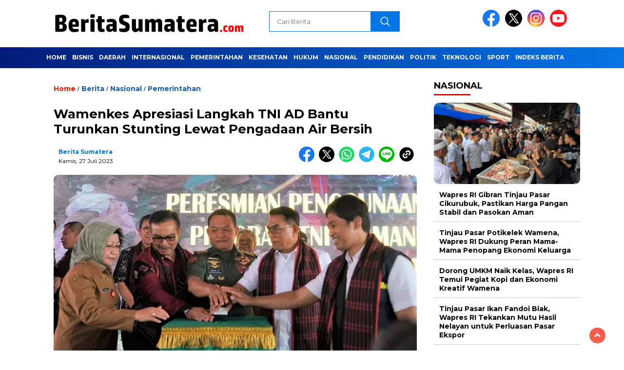

--- FILE ---
content_type: text/html; charset=UTF-8
request_url: https://beritasumatera.com/wamenkes-apresiasi-langkah-tni-ad-bantu-turunkan-stunting-lewat-pengadaan-air-bersih/
body_size: 16616
content:
<!doctype html><html class="no-js" lang="id" ><head><meta charset="UTF-8"><link href="https://gmpg.org/xfn/11" rel="profile"><link href="https://beritasumatera.com/xmlrpc.php" rel="pingback"><meta http-equiv="x-ua-compatible" content="ie=edge"><meta name='robots' content='index, follow, max-image-preview:large, max-snippet:-1, max-video-preview:-1' /><link media="all" href="https://beritasumatera.com/assets/cache/autoptimize/css/autoptimize_eb2d6a3f94d30b7c89a85e4c1b8dc542.css" rel="stylesheet"><title>Wamenkes Apresiasi Langkah TNI AD Bantu Turunkan Stunting Lewat Pengadaan Air Bersih | Beritasumatera.com</title><link rel="canonical" href="https://beritasumatera.com/wamenkes-apresiasi-langkah-tni-ad-bantu-turunkan-stunting-lewat-pengadaan-air-bersih/" /><meta property="og:locale" content="id_ID" /><meta property="og:type" content="article" /><meta property="og:title" content="Wamenkes Apresiasi Langkah TNI AD Bantu Turunkan Stunting Lewat Pengadaan Air Bersih | Beritasumatera.com" /><meta property="og:description" content="Wakil Menteri Kesehatan Dante Saksono Harbuwono mengapresiasi langkah TNI Angkatan Darat yang membangun fasilitas penampungan air bersih bagi masyarakat yang bermukim di Desa Lebakgedong,..." /><meta property="og:url" content="https://beritasumatera.com/wamenkes-apresiasi-langkah-tni-ad-bantu-turunkan-stunting-lewat-pengadaan-air-bersih/" /><meta property="og:site_name" content="Beritasumatera.com" /><meta property="article:published_time" content="2023-07-27T05:07:31+00:00" /><meta property="og:image" content="https://beritasumatera.com/assets/uploads/2023/07/Wamenkes-Apresiasi-Langkah-TNI-AD-Bantu-Turunkan-Stunting-Lewat-Pengadaan-jpg.webp.jpeg" /><meta property="og:image:width" content="800" /><meta property="og:image:height" content="533" /><meta property="og:image:type" content="image/jpeg" /><meta name="author" content="Berita Sumatera" /><meta name="twitter:card" content="summary_large_image" /><meta name="twitter:label1" content="Ditulis oleh" /><meta name="twitter:data1" content="Berita Sumatera" /><meta name="twitter:label2" content="Estimasi waktu membaca" /><meta name="twitter:data2" content="3 menit" /> <script type="application/ld+json" class="yoast-schema-graph">{"@context":"https://schema.org","@graph":[{"@type":"NewsArticle","@id":"https://beritasumatera.com/wamenkes-apresiasi-langkah-tni-ad-bantu-turunkan-stunting-lewat-pengadaan-air-bersih/#article","isPartOf":{"@id":"https://beritasumatera.com/wamenkes-apresiasi-langkah-tni-ad-bantu-turunkan-stunting-lewat-pengadaan-air-bersih/"},"author":{"name":"Berita Sumatera","@id":"https://beritasumatera.com/#/schema/person/39fba3f11de34841b86a7ab10018a659"},"headline":"Wamenkes Apresiasi Langkah TNI AD Bantu Turunkan Stunting Lewat Pengadaan Air Bersih","datePublished":"2023-07-27T05:07:31+00:00","mainEntityOfPage":{"@id":"https://beritasumatera.com/wamenkes-apresiasi-langkah-tni-ad-bantu-turunkan-stunting-lewat-pengadaan-air-bersih/"},"wordCount":524,"commentCount":0,"publisher":{"@id":"https://beritasumatera.com/#organization"},"image":{"@id":"https://beritasumatera.com/wamenkes-apresiasi-langkah-tni-ad-bantu-turunkan-stunting-lewat-pengadaan-air-bersih/#primaryimage"},"thumbnailUrl":"https://beritasumatera.com/assets/uploads/2023/07/Wamenkes-Apresiasi-Langkah-TNI-AD-Bantu-Turunkan-Stunting-Lewat-Pengadaan-jpg.webp.jpeg","keywords":["Indonesia","Joko Widodo","Jokowi","Nasional","Nusantara","Pemerintahan","Presiden Joko Widodo","Presiden Jokowi","Presiden RI"],"articleSection":["Berita","Nasional","Pemerintahan"],"inLanguage":"id","potentialAction":[{"@type":"CommentAction","name":"Comment","target":["https://beritasumatera.com/wamenkes-apresiasi-langkah-tni-ad-bantu-turunkan-stunting-lewat-pengadaan-air-bersih/#respond"]}]},{"@type":"WebPage","@id":"https://beritasumatera.com/wamenkes-apresiasi-langkah-tni-ad-bantu-turunkan-stunting-lewat-pengadaan-air-bersih/","url":"https://beritasumatera.com/wamenkes-apresiasi-langkah-tni-ad-bantu-turunkan-stunting-lewat-pengadaan-air-bersih/","name":"Wamenkes Apresiasi Langkah TNI AD Bantu Turunkan Stunting Lewat Pengadaan Air Bersih | Beritasumatera.com","isPartOf":{"@id":"https://beritasumatera.com/#website"},"primaryImageOfPage":{"@id":"https://beritasumatera.com/wamenkes-apresiasi-langkah-tni-ad-bantu-turunkan-stunting-lewat-pengadaan-air-bersih/#primaryimage"},"image":{"@id":"https://beritasumatera.com/wamenkes-apresiasi-langkah-tni-ad-bantu-turunkan-stunting-lewat-pengadaan-air-bersih/#primaryimage"},"thumbnailUrl":"https://beritasumatera.com/assets/uploads/2023/07/Wamenkes-Apresiasi-Langkah-TNI-AD-Bantu-Turunkan-Stunting-Lewat-Pengadaan-jpg.webp.jpeg","datePublished":"2023-07-27T05:07:31+00:00","breadcrumb":{"@id":"https://beritasumatera.com/wamenkes-apresiasi-langkah-tni-ad-bantu-turunkan-stunting-lewat-pengadaan-air-bersih/#breadcrumb"},"inLanguage":"id","potentialAction":[{"@type":"ReadAction","target":["https://beritasumatera.com/wamenkes-apresiasi-langkah-tni-ad-bantu-turunkan-stunting-lewat-pengadaan-air-bersih/"]}]},{"@type":"ImageObject","inLanguage":"id","@id":"https://beritasumatera.com/wamenkes-apresiasi-langkah-tni-ad-bantu-turunkan-stunting-lewat-pengadaan-air-bersih/#primaryimage","url":"https://beritasumatera.com/assets/uploads/2023/07/Wamenkes-Apresiasi-Langkah-TNI-AD-Bantu-Turunkan-Stunting-Lewat-Pengadaan-jpg.webp.jpeg","contentUrl":"https://beritasumatera.com/assets/uploads/2023/07/Wamenkes-Apresiasi-Langkah-TNI-AD-Bantu-Turunkan-Stunting-Lewat-Pengadaan-jpg.webp.jpeg","width":800,"height":533},{"@type":"BreadcrumbList","@id":"https://beritasumatera.com/wamenkes-apresiasi-langkah-tni-ad-bantu-turunkan-stunting-lewat-pengadaan-air-bersih/#breadcrumb","itemListElement":[{"@type":"ListItem","position":1,"name":"Home","item":"https://beritasumatera.com/"},{"@type":"ListItem","position":2,"name":"Wamenkes Apresiasi Langkah TNI AD Bantu Turunkan Stunting Lewat Pengadaan Air Bersih"}]},{"@type":"WebSite","@id":"https://beritasumatera.com/#website","url":"https://beritasumatera.com/","name":"Beritasumatera.com","description":"Berita Pulau Sumatera","publisher":{"@id":"https://beritasumatera.com/#organization"},"alternateName":"Berita Sumatera","potentialAction":[{"@type":"SearchAction","target":{"@type":"EntryPoint","urlTemplate":"https://beritasumatera.com/?s={search_term_string}"},"query-input":{"@type":"PropertyValueSpecification","valueRequired":true,"valueName":"search_term_string"}}],"inLanguage":"id"},{"@type":"Organization","@id":"https://beritasumatera.com/#organization","name":"Beritasumatera.com","alternateName":"Berita Sumatera","url":"https://beritasumatera.com/","logo":{"@type":"ImageObject","inLanguage":"id","@id":"https://beritasumatera.com/#/schema/logo/image/","url":"https://beritasumatera.com/assets/uploads/2023/06/Berita-Sumatera-BOX.png","contentUrl":"https://beritasumatera.com/assets/uploads/2023/06/Berita-Sumatera-BOX.png","width":512,"height":512,"caption":"Beritasumatera.com"},"image":{"@id":"https://beritasumatera.com/#/schema/logo/image/"}},{"@type":"Person","@id":"https://beritasumatera.com/#/schema/person/39fba3f11de34841b86a7ab10018a659","name":"Berita Sumatera","image":{"@type":"ImageObject","inLanguage":"id","@id":"https://beritasumatera.com/#/schema/person/image/","url":"https://secure.gravatar.com/avatar/fd46225e8475c3cfc6b00beb341346730d50be290834ac2ae4245e182f1599b3?s=96&d=mm&r=g","contentUrl":"https://secure.gravatar.com/avatar/fd46225e8475c3cfc6b00beb341346730d50be290834ac2ae4245e182f1599b3?s=96&d=mm&r=g","caption":"Berita Sumatera"},"url":"https://beritasumatera.com/author/berita-sumatera/"}]}</script> <link rel='dns-prefetch' href='//unpkg.com' /><link rel='dns-prefetch' href='//www.googletagmanager.com' /><link rel='dns-prefetch' href='//fonts.googleapis.com' /><link rel="alternate" type="application/rss+xml" title="Beritasumatera.com &raquo; Feed" href="https://beritasumatera.com/feed/" /><link rel="alternate" type="application/rss+xml" title="Beritasumatera.com &raquo; Umpan Komentar" href="https://beritasumatera.com/comments/feed/" /> <script id="wpp-js" src="https://beritasumatera.com/assets/plugins/wordpress-popular-posts/assets/js/wpp.min.js?ver=7.3.6" data-sampling="0" data-sampling-rate="100" data-api-url="https://beritasumatera.com/wp-json/wordpress-popular-posts" data-post-id="78122" data-token="a4048496ec" data-lang="0" data-debug="0"></script> <link rel="alternate" type="application/rss+xml" title="Beritasumatera.com &raquo; Wamenkes Apresiasi Langkah TNI AD Bantu Turunkan Stunting Lewat Pengadaan Air Bersih Umpan Komentar" href="https://beritasumatera.com/wamenkes-apresiasi-langkah-tni-ad-bantu-turunkan-stunting-lewat-pengadaan-air-bersih/feed/" /><link rel="alternate" title="oEmbed (JSON)" type="application/json+oembed" href="https://beritasumatera.com/wp-json/oembed/1.0/embed?url=https%3A%2F%2Fberitasumatera.com%2Fwamenkes-apresiasi-langkah-tni-ad-bantu-turunkan-stunting-lewat-pengadaan-air-bersih%2F" /><link rel="alternate" title="oEmbed (XML)" type="text/xml+oembed" href="https://beritasumatera.com/wp-json/oembed/1.0/embed?url=https%3A%2F%2Fberitasumatera.com%2Fwamenkes-apresiasi-langkah-tni-ad-bantu-turunkan-stunting-lewat-pengadaan-air-bersih%2F&#038;format=xml" /><link rel='stylesheet' id='swiper-css-css' href='https://unpkg.com/swiper@8/swiper-bundle.min.css?ver=8.2.4' media='all' /><link rel='stylesheet' id='google-fonts-css' href='https://fonts.googleapis.com/css2?family=Montserrat:ital,wght@0,400;0,700;1,400;1,700&#038;display=swap' media='all' /> <script defer src="https://beritasumatera.com/wp-includes/js/jquery/jquery.min.js?ver=3.7.1" id="jquery-core-js"></script> <script defer src="https://beritasumatera.com/wp-includes/js/jquery/jquery-migrate.min.js?ver=3.4.1" id="jquery-migrate-js"></script> <script defer src="https://beritasumatera.com/assets/cache/autoptimize/js/autoptimize_single_f562f2c0446ec922c42704170ae7e0c1.js?ver=1.0.1" id="wp_automatic_gallery-js"></script> <script defer src="https://beritasumatera.com/assets/themes/nomina/js/owl.carousel.min.js?ver=1" id="owljs-js"></script> <script defer src="https://beritasumatera.com/assets/themes/nomina/js/lightslider.min.js?ver=ad27f83dccd6b29798692108bdc84767" id="lightslider-js"></script> <script defer src="https://unpkg.com/swiper@8/swiper-bundle.min.js?ver=8.2.4" id="script-swipe-js"></script> 
 <script defer src="https://www.googletagmanager.com/gtag/js?id=GT-WP5SNQ6" id="google_gtagjs-js"></script> <script defer id="google_gtagjs-js-after" src="[data-uri]"></script> <link rel="https://api.w.org/" href="https://beritasumatera.com/wp-json/" /><link rel="alternate" title="JSON" type="application/json" href="https://beritasumatera.com/wp-json/wp/v2/posts/78122" /><link rel="EditURI" type="application/rsd+xml" title="RSD" href="https://beritasumatera.com/xmlrpc.php?rsd" /><meta property="fb:app_id" content=""/><meta name="generator" content="Site Kit by Google 1.168.0" /><link rel="icon" href="https://beritasumatera.com/assets/uploads/2023/06/cropped-Berita-Sumatera-BOX-32x32.png" sizes="32x32" /><link rel="icon" href="https://beritasumatera.com/assets/uploads/2023/06/cropped-Berita-Sumatera-BOX-192x192.png" sizes="192x192" /><link rel="apple-touch-icon" href="https://beritasumatera.com/assets/uploads/2023/06/cropped-Berita-Sumatera-BOX-180x180.png" /><meta name="msapplication-TileImage" content="https://beritasumatera.com/assets/uploads/2023/06/cropped-Berita-Sumatera-BOX-270x270.png" /><meta name="viewport" content="width=device-width, initial-scale=1, shrink-to-fit=no"><meta name="theme-color" content="#0575E6" /><link rel="preconnect" href="https://fonts.googleapis.com"><link rel="preconnect" href="https://fonts.gstatic.com" crossorigin></head><body data-rsssl=1 class="wp-singular post-template-default single single-post postid-78122 single-format-standard wp-custom-logo wp-embed-responsive wp-theme-nomina"><div id="sidebar-banner-bawah"><div></div></div><header><div class="header-fixed"><div class="header-shrink"> <a id="logo" href="https://beritasumatera.com/" rel="home"> <img src="https://beritasumatera.com/assets/uploads/2023/06/Beritasumatera.com-Logo.png" alt="logo" width="400" height="77" /></a><div class="media-social-header"> <a title="facebook" class="facebook-header" href="https://facebook.com" target="_blank"><noscript><img src="https://beritasumatera.com/assets/themes/nomina/img/fb-icon.svg" alt="facebook" width="35" height="35" /></noscript><img class="lazyload" src='data:image/svg+xml,%3Csvg%20xmlns=%22http://www.w3.org/2000/svg%22%20viewBox=%220%200%2035%2035%22%3E%3C/svg%3E' data-src="https://beritasumatera.com/assets/themes/nomina/img/fb-icon.svg" alt="facebook" width="35" height="35" /></a> <a title="twitter" class="twitter-header" href="https://twitter.com" target="_blank"><noscript><img src="https://beritasumatera.com/assets/themes/nomina/img/twitter-icon-baru.svg" alt="twiter" width="35" height="35"  /></noscript><img class="lazyload" src='data:image/svg+xml,%3Csvg%20xmlns=%22http://www.w3.org/2000/svg%22%20viewBox=%220%200%2035%2035%22%3E%3C/svg%3E' data-src="https://beritasumatera.com/assets/themes/nomina/img/twitter-icon-baru.svg" alt="twiter" width="35" height="35"  /></a> <a title="instagram" class="instagram-header" href="https://instagram.com" target="_blank"><noscript><img src="https://beritasumatera.com/assets/themes/nomina/img/instagram-icon.svg" alt="instagram" width="35" height="35"  /></noscript><img class="lazyload" src='data:image/svg+xml,%3Csvg%20xmlns=%22http://www.w3.org/2000/svg%22%20viewBox=%220%200%2035%2035%22%3E%3C/svg%3E' data-src="https://beritasumatera.com/assets/themes/nomina/img/instagram-icon.svg" alt="instagram" width="35" height="35"  /></a> <a title="youtube" class="youtube-header" href="https://youtube.com" target="_blank"><noscript><img src="https://beritasumatera.com/assets/themes/nomina/img/youtube-icon.svg" alt="youtube" width="35" height="35"  /></noscript><img class="lazyload" src='data:image/svg+xml,%3Csvg%20xmlns=%22http://www.w3.org/2000/svg%22%20viewBox=%220%200%2035%2035%22%3E%3C/svg%3E' data-src="https://beritasumatera.com/assets/themes/nomina/img/youtube-icon.svg" alt="youtube" width="35" height="35"  /></a></div><form method="get" class="search-form" action="https://beritasumatera.com/"> <input type="text" class="search-field" name="s" placeholder="Cari Berita" value="" /> <input type="submit" class="search-submit" value="" /></form><div class="hamburger-button"><div class="line-satu"></div><div class="line-dua"></div><div class="line-tiga"></div></div><div class="mobile-menu-kiri-wrap"> <a id="logo-menu-kiri" href="https://beritasumatera.com/" rel="home"> <noscript><img src="https://beritasumatera.com/assets/uploads/2023/06/Beritasumatera.com-Logo.png" alt="logo"></noscript><img class="lazyload" src='data:image/svg+xml,%3Csvg%20xmlns=%22http://www.w3.org/2000/svg%22%20viewBox=%220%200%20210%20140%22%3E%3C/svg%3E' data-src="https://beritasumatera.com/assets/uploads/2023/06/Beritasumatera.com-Logo.png" alt="logo"></a><span class="close-button-hamburger">&#10006;</span><div class="clr"></div><form method="get" class="search-form" action="https://beritasumatera.com/"> <input type="text" class="search-field" name="s" placeholder="Cari Berita" value="" /> <input type="submit" class="search-submit" value="" /></form><div class="menu-menu-utama-container"><ul id="menu-menu-utama" class="mobile-menu-kiri"><li id="menu-item-2318" class="menu-item menu-item-type-custom menu-item-object-custom menu-item-home menu-item-2318"><a href="https://beritasumatera.com/">Home</a></li><li id="menu-item-2309" class="menu-item menu-item-type-taxonomy menu-item-object-category menu-item-2309"><a href="https://beritasumatera.com/topik/bisnis/">Bisnis</a></li><li id="menu-item-2321" class="menu-item menu-item-type-custom menu-item-object-custom menu-item-has-children menu-item-2321"><a href="#">Daerah</a><ul class="sub-menu"><li id="menu-item-2324" class="menu-item menu-item-type-taxonomy menu-item-object-category menu-item-2324"><a href="https://beritasumatera.com/topik/jakarta/">Jakarta</a></li><li id="menu-item-2323" class="menu-item menu-item-type-taxonomy menu-item-object-category menu-item-2323"><a href="https://beritasumatera.com/topik/jawa-barat/">Jawa Barat</a></li><li id="menu-item-2330" class="menu-item menu-item-type-taxonomy menu-item-object-category menu-item-2330"><a href="https://beritasumatera.com/topik/yogyakarta/">Yogyakarta</a></li><li id="menu-item-2325" class="menu-item menu-item-type-taxonomy menu-item-object-category menu-item-2325"><a href="https://beritasumatera.com/topik/medan/">Medan</a></li><li id="menu-item-2326" class="menu-item menu-item-type-taxonomy menu-item-object-category menu-item-2326"><a href="https://beritasumatera.com/topik/palembang/">Palembang</a></li></ul></li><li id="menu-item-2394" class="menu-item menu-item-type-taxonomy menu-item-object-category menu-item-2394"><a href="https://beritasumatera.com/topik/internasional/">Internasional</a></li><li id="menu-item-2403" class="menu-item menu-item-type-taxonomy menu-item-object-category current-post-ancestor current-menu-parent current-post-parent menu-item-2403"><a href="https://beritasumatera.com/topik/pemerintahan/">Pemerintahan</a></li><li id="menu-item-2311" class="menu-item menu-item-type-taxonomy menu-item-object-category menu-item-2311"><a href="https://beritasumatera.com/topik/kesehatan/">Kesehatan</a></li><li id="menu-item-2396" class="menu-item menu-item-type-taxonomy menu-item-object-category menu-item-2396"><a href="https://beritasumatera.com/topik/hukum/">Hukum</a></li><li id="menu-item-2313" class="menu-item menu-item-type-taxonomy menu-item-object-category current-post-ancestor current-menu-parent current-post-parent menu-item-2313"><a href="https://beritasumatera.com/topik/nasional/">Nasional</a></li><li id="menu-item-2314" class="menu-item menu-item-type-taxonomy menu-item-object-category menu-item-2314"><a href="https://beritasumatera.com/topik/pendidikan/">Pendidikan</a></li><li id="menu-item-2315" class="menu-item menu-item-type-taxonomy menu-item-object-category menu-item-2315"><a href="https://beritasumatera.com/topik/politik/">Politik</a></li><li id="menu-item-2316" class="menu-item menu-item-type-taxonomy menu-item-object-category menu-item-2316"><a href="https://beritasumatera.com/topik/teknologi/">Teknologi</a></li><li id="menu-item-2320" class="menu-item menu-item-type-taxonomy menu-item-object-category menu-item-2320"><a href="https://beritasumatera.com/topik/sport/">Sport</a></li><li id="menu-item-76802" class="menu-item menu-item-type-post_type menu-item-object-page menu-item-76802"><a href="https://beritasumatera.com/indeks-berita/">Indeks Berita</a></li></ul></div></div><div class="clr"></div></div><div class="fluid-nav"><div class="menu-menu-utama-container"><ul id="menu-menu-utama-1" class="menu-utama"><li class="menu-item menu-item-type-custom menu-item-object-custom menu-item-home menu-item-2318"><a href="https://beritasumatera.com/">Home</a></li><li class="menu-item menu-item-type-taxonomy menu-item-object-category menu-item-2309"><a href="https://beritasumatera.com/topik/bisnis/">Bisnis</a></li><li class="menu-item menu-item-type-custom menu-item-object-custom menu-item-has-children menu-item-2321"><a href="#">Daerah</a><ul class="sub-menu"><li class="menu-item menu-item-type-taxonomy menu-item-object-category menu-item-2324"><a href="https://beritasumatera.com/topik/jakarta/">Jakarta</a></li><li class="menu-item menu-item-type-taxonomy menu-item-object-category menu-item-2323"><a href="https://beritasumatera.com/topik/jawa-barat/">Jawa Barat</a></li><li class="menu-item menu-item-type-taxonomy menu-item-object-category menu-item-2330"><a href="https://beritasumatera.com/topik/yogyakarta/">Yogyakarta</a></li><li class="menu-item menu-item-type-taxonomy menu-item-object-category menu-item-2325"><a href="https://beritasumatera.com/topik/medan/">Medan</a></li><li class="menu-item menu-item-type-taxonomy menu-item-object-category menu-item-2326"><a href="https://beritasumatera.com/topik/palembang/">Palembang</a></li></ul></li><li class="menu-item menu-item-type-taxonomy menu-item-object-category menu-item-2394"><a href="https://beritasumatera.com/topik/internasional/">Internasional</a></li><li class="menu-item menu-item-type-taxonomy menu-item-object-category current-post-ancestor current-menu-parent current-post-parent menu-item-2403"><a href="https://beritasumatera.com/topik/pemerintahan/">Pemerintahan</a></li><li class="menu-item menu-item-type-taxonomy menu-item-object-category menu-item-2311"><a href="https://beritasumatera.com/topik/kesehatan/">Kesehatan</a></li><li class="menu-item menu-item-type-taxonomy menu-item-object-category menu-item-2396"><a href="https://beritasumatera.com/topik/hukum/">Hukum</a></li><li class="menu-item menu-item-type-taxonomy menu-item-object-category current-post-ancestor current-menu-parent current-post-parent menu-item-2313"><a href="https://beritasumatera.com/topik/nasional/">Nasional</a></li><li class="menu-item menu-item-type-taxonomy menu-item-object-category menu-item-2314"><a href="https://beritasumatera.com/topik/pendidikan/">Pendidikan</a></li><li class="menu-item menu-item-type-taxonomy menu-item-object-category menu-item-2315"><a href="https://beritasumatera.com/topik/politik/">Politik</a></li><li class="menu-item menu-item-type-taxonomy menu-item-object-category menu-item-2316"><a href="https://beritasumatera.com/topik/teknologi/">Teknologi</a></li><li class="menu-item menu-item-type-taxonomy menu-item-object-category menu-item-2320"><a href="https://beritasumatera.com/topik/sport/">Sport</a></li><li class="menu-item menu-item-type-post_type menu-item-object-page menu-item-76802"><a href="https://beritasumatera.com/indeks-berita/">Indeks Berita</a></li></ul></div></div></div></header><div class="add-height"></div><div id="sidebar-banner-160x600-kanan"><div></div></div><div id="sidebar-banner-160x600-kiri"><div></div></div><div id="single-content-wrap"><div id="single-content" class="post-78122 post type-post status-publish format-standard has-post-thumbnail hentry category-berita category-nasional category-pemerintahan tag-indonesia tag-joko-widodo tag-jokowi tag-nasional tag-nusantara tag-pemerintahan tag-presiden-joko-widodo tag-presiden-jokowi tag-presiden-ri"><div class="wrap-kategori-tanggal"><p class="single-kategori"><a href="https://beritasumatera.com"><span>Home</span></a> / <a href="https://beritasumatera.com/topik/berita/" rel="category tag">Berita</a> / <a href="https://beritasumatera.com/topik/nasional/" rel="category tag">Nasional</a> / <a href="https://beritasumatera.com/topik/pemerintahan/" rel="category tag">Pemerintahan</a></p></div><h1>Wamenkes Apresiasi Langkah TNI AD Bantu Turunkan Stunting Lewat Pengadaan Air Bersih</h1><div class="container-single-meta"><div class="group-penulis-dan-tanggal"><p class="nama-penulis"><span> <a href="https://beritasumatera.com/author/berita-sumatera/" title="Pos-pos oleh Berita Sumatera" rel="author">Berita Sumatera</a> </span></p><p class="tanggal-single">Kamis, 27 Juli 2023</p></div><div class="single-media-social"> <a href="https://www.facebook.com/sharer/sharer.php?u=https://beritasumatera.com/wamenkes-apresiasi-langkah-tni-ad-bantu-turunkan-stunting-lewat-pengadaan-air-bersih/" onclick="window.open(this.href,'window','width=640,height=480,resizable,scrollbars,toolbar,menubar');return false;" title="share ke facebook"><noscript><img src="https://beritasumatera.com/assets/themes/nomina/img/fb-icon.svg" alt="facebook" width="32" height="32"  /></noscript><img class="lazyload" src='data:image/svg+xml,%3Csvg%20xmlns=%22http://www.w3.org/2000/svg%22%20viewBox=%220%200%2032%2032%22%3E%3C/svg%3E' data-src="https://beritasumatera.com/assets/themes/nomina/img/fb-icon.svg" alt="facebook" width="32" height="32"  /> </a> <a href="https://twitter.com/intent/tweet?text=https://beritasumatera.com/wamenkes-apresiasi-langkah-tni-ad-bantu-turunkan-stunting-lewat-pengadaan-air-bersih/" onclick="window.open(this.href,'window','width=640,height=480,resizable,scrollbars,toolbar,menubar') ;return false;" title="share ke twitter"><noscript><img src="https://beritasumatera.com/assets/themes/nomina/img/twitter-icon-baru.svg" alt="twitter" width="32" height="32" /></noscript><img class="lazyload" src='data:image/svg+xml,%3Csvg%20xmlns=%22http://www.w3.org/2000/svg%22%20viewBox=%220%200%2032%2032%22%3E%3C/svg%3E' data-src="https://beritasumatera.com/assets/themes/nomina/img/twitter-icon-baru.svg" alt="twitter" width="32" height="32" /> </a> <a href="https://wa.me/?text=https://beritasumatera.com/wamenkes-apresiasi-langkah-tni-ad-bantu-turunkan-stunting-lewat-pengadaan-air-bersih/" data-action="share/whatsapp/share" onclick="window.open(this.href,'window','width=640,height=480,resizable,scrollbars,toolbar,menubar') ;return false;" title="share ke whatsapp"><noscript><img src="https://beritasumatera.com/assets/themes/nomina/img/whatsapp-icon.svg" alt="whatsapp" width="32" height="32"  /></noscript><img class="lazyload" src='data:image/svg+xml,%3Csvg%20xmlns=%22http://www.w3.org/2000/svg%22%20viewBox=%220%200%2032%2032%22%3E%3C/svg%3E' data-src="https://beritasumatera.com/assets/themes/nomina/img/whatsapp-icon.svg" alt="whatsapp" width="32" height="32"  /> </a> <a href="https://t.me/share/url?url={https://beritasumatera.com/wamenkes-apresiasi-langkah-tni-ad-bantu-turunkan-stunting-lewat-pengadaan-air-bersih/}" onclick="window.open(this.href,'window','width=640,height=480,resizable,scrollbars,toolbar,menubar') ;return false;" title="share ke telegram"><noscript><img src="https://beritasumatera.com/assets/themes/nomina/img/telegram-icon.svg" alt="telegram" width="32" height="32"  /></noscript><img class="lazyload" src='data:image/svg+xml,%3Csvg%20xmlns=%22http://www.w3.org/2000/svg%22%20viewBox=%220%200%2032%2032%22%3E%3C/svg%3E' data-src="https://beritasumatera.com/assets/themes/nomina/img/telegram-icon.svg" alt="telegram" width="32" height="32"  /> </a> <a href="https://social-plugins.line.me/lineit/share?url=https://beritasumatera.com/wamenkes-apresiasi-langkah-tni-ad-bantu-turunkan-stunting-lewat-pengadaan-air-bersih/" onclick="window.open(this.href,'window','width=640,height=480,resizable,scrollbars,toolbar,menubar') ;return false;" title="share ke line"><noscript><img src="https://beritasumatera.com/assets/themes/nomina/img/line-icon.svg" alt="line" width="32" height="32"  /></noscript><img class="lazyload" src='data:image/svg+xml,%3Csvg%20xmlns=%22http://www.w3.org/2000/svg%22%20viewBox=%220%200%2032%2032%22%3E%3C/svg%3E' data-src="https://beritasumatera.com/assets/themes/nomina/img/line-icon.svg" alt="line" width="32" height="32"  /> </a> <span class="clipboard" style="display: inline-block; cursor: pointer"><noscript><img src="https://beritasumatera.com/assets/themes/nomina/img/link-icon.svg" alt="copy" width="32" height="32" /></noscript><img class="lazyload" src='data:image/svg+xml,%3Csvg%20xmlns=%22http://www.w3.org/2000/svg%22%20viewBox=%220%200%2032%2032%22%3E%3C/svg%3E' data-src="https://beritasumatera.com/assets/themes/nomina/img/link-icon.svg" alt="copy" width="32" height="32" /></span><p class="copied"> URL berhasil dicopy</p></div></div><div class="media-sosial-mobile"> <a href="https://www.facebook.com/sharer/sharer.php?u=https://beritasumatera.com/wamenkes-apresiasi-langkah-tni-ad-bantu-turunkan-stunting-lewat-pengadaan-air-bersih/" onclick="window.open(this.href,'window','width=640,height=480,resizable,scrollbars,toolbar,menubar');return false;" title="share ke facebook"><noscript><img src="https://beritasumatera.com/assets/themes/nomina/img/fb-icon.svg" alt="facebook icon" width="32" height="32" /></noscript><img class="lazyload" src='data:image/svg+xml,%3Csvg%20xmlns=%22http://www.w3.org/2000/svg%22%20viewBox=%220%200%2032%2032%22%3E%3C/svg%3E' data-src="https://beritasumatera.com/assets/themes/nomina/img/fb-icon.svg" alt="facebook icon" width="32" height="32" /> </a> <a href="https://twitter.com/intent/tweet?text=https://beritasumatera.com/wamenkes-apresiasi-langkah-tni-ad-bantu-turunkan-stunting-lewat-pengadaan-air-bersih/" onclick="window.open(this.href,'window','width=640,height=480,resizable,scrollbars,toolbar,menubar') ;return false;" title="share ke twitter"><noscript><img src="https://beritasumatera.com/assets/themes/nomina/img/twitter-icon-baru.svg" alt="twitter icon" width="32" height="32"  /></noscript><img class="lazyload" src='data:image/svg+xml,%3Csvg%20xmlns=%22http://www.w3.org/2000/svg%22%20viewBox=%220%200%2032%2032%22%3E%3C/svg%3E' data-src="https://beritasumatera.com/assets/themes/nomina/img/twitter-icon-baru.svg" alt="twitter icon" width="32" height="32"  /> </a> <a href="https://wa.me/?text=https://beritasumatera.com/wamenkes-apresiasi-langkah-tni-ad-bantu-turunkan-stunting-lewat-pengadaan-air-bersih/" data-action="share/whatsapp/share" onclick="window.open(this.href,'window','width=640,height=480,resizable,scrollbars,toolbar,menubar') ;return false;" title="share ke whatsapp"><noscript><img src="https://beritasumatera.com/assets/themes/nomina/img/whatsapp-icon.svg" alt="whatsapp icon" width="32" height="32"  /></noscript><img class="lazyload" src='data:image/svg+xml,%3Csvg%20xmlns=%22http://www.w3.org/2000/svg%22%20viewBox=%220%200%2032%2032%22%3E%3C/svg%3E' data-src="https://beritasumatera.com/assets/themes/nomina/img/whatsapp-icon.svg" alt="whatsapp icon" width="32" height="32"  /> </a> <a href="https://t.me/share/url?url={https://beritasumatera.com/wamenkes-apresiasi-langkah-tni-ad-bantu-turunkan-stunting-lewat-pengadaan-air-bersih/}" onclick="window.open(this.href,'window','width=640,height=480,resizable,scrollbars,toolbar,menubar') ;return false;" title="share ke telegram"><noscript><img src="https://beritasumatera.com/assets/themes/nomina/img/telegram-icon.svg" alt="telegram icon" width="32" height="32"  /></noscript><img class="lazyload" src='data:image/svg+xml,%3Csvg%20xmlns=%22http://www.w3.org/2000/svg%22%20viewBox=%220%200%2032%2032%22%3E%3C/svg%3E' data-src="https://beritasumatera.com/assets/themes/nomina/img/telegram-icon.svg" alt="telegram icon" width="32" height="32"  /></a> <a href="https://social-plugins.line.me/lineit/share?url=https://beritasumatera.com/wamenkes-apresiasi-langkah-tni-ad-bantu-turunkan-stunting-lewat-pengadaan-air-bersih/" onclick="window.open(this.href,'window','width=640,height=480,resizable,scrollbars,toolbar,menubar') ;return false;" title="share ke line"><noscript><img src="https://beritasumatera.com/assets/themes/nomina/img/line-icon.svg" alt="line icon" width="32" height="32"  /></noscript><img class="lazyload" src='data:image/svg+xml,%3Csvg%20xmlns=%22http://www.w3.org/2000/svg%22%20viewBox=%220%200%2032%2032%22%3E%3C/svg%3E' data-src="https://beritasumatera.com/assets/themes/nomina/img/line-icon.svg" alt="line icon" width="32" height="32"  /> </a> <span class="clipboard-mobile" style="display: inline-block; cursor: pointer"><noscript><img src="https://beritasumatera.com/assets/themes/nomina/img/link-icon.svg" alt="copy" width="32" height="32" /></noscript><img class="lazyload" src='data:image/svg+xml,%3Csvg%20xmlns=%22http://www.w3.org/2000/svg%22%20viewBox=%220%200%2032%2032%22%3E%3C/svg%3E' data-src="https://beritasumatera.com/assets/themes/nomina/img/link-icon.svg" alt="copy" width="32" height="32" /></span><p class="copied-mobile"> URL berhasil dicopy</p></div><div class="clr"></div><p class="foto-utama"> <noscript><img src="https://beritasumatera.com/assets/uploads/2023/07/Wamenkes-Apresiasi-Langkah-TNI-AD-Bantu-Turunkan-Stunting-Lewat-Pengadaan-jpg.webp.jpeg" alt="" width="800" height="533" /></noscript><img class="lazyload" src='data:image/svg+xml,%3Csvg%20xmlns=%22http://www.w3.org/2000/svg%22%20viewBox=%220%200%20800%20533%22%3E%3C/svg%3E' data-src="https://beritasumatera.com/assets/uploads/2023/07/Wamenkes-Apresiasi-Langkah-TNI-AD-Bantu-Turunkan-Stunting-Lewat-Pengadaan-jpg.webp.jpeg" alt="" width="800" height="533" /></p><div id="single-article-text" class="single-article-text"><div><p>Wakil Menteri Kesehatan Dante Saksono Harbuwono mengapresiasi langkah TNI Angkatan Darat yang membangun fasilitas penampungan air bersih bagi masyarakat yang bermukim di Desa Lebakgedong, Kabupaten Lebak, Banten. Langkah TNI AD ini dinilai dapat membantu mempercepat penurunan stunting.</p><p>“TNI memiliki peranan dalam pengadaan air bersih. Kita tahu bahwa penyebab stunting itu ada dua, pertama adalah kekurangan pangan dan kedua penyakit menular. Dengan adanya pengadaan air bersih ini maka penyakit menular terutama diare bisa menurun, sehingga stunting bisa diturunkan,” Kata Wamenkes saat menghadiri peresmiaan fasilitas air bersih program TNI Manunggal Air Tahun 2023 di Desa Lebakgedong, Lebak Banten, Selasa (25/7).</p><p>Untuk itu, Wamenkes berharap agar program baik ini bisa dilanjutkan dan diperluas.</p><p>Moeldoko, Kepala Kantor Staf Presiden Republika Indonesia mengatakan penyediaan air bersih tidak boleh diabaikan karena berkontribusi besar terhadap tumbuh kembang anak. Untuk itu, dalam RPJMN Pemerintah tahun 2020-2024 akses air bersih yang berkelanjutan ditargetkan meningkat.</p><p>“Ternyata berdasarkan hasil riset, air itu berkontribusi sekitar 40% terhadap stunting. Dengan adanya program ini, mampu menurunkan prevalensi stunting secara keseluruhan 40%. Jadi pengaruh air itu sungguh luar biasa,” terangnya.</p><p>Keberadaan air bersih, lanjutnya, akan mendukung intervensi yang telah dilakukan pemerintah dalam menurunkan angka stunting di Indonesia seperti pola asuh dan pola makan melalui Pemberian Makanan Tambahan (PMT) berbasis pangan lokal.</p><p>Karenanya, pihaknya optimis adanya program penyediaan air bersih ini dapat menurunkan infeksi penyakit menular pada anak, sehingga target pemerintah untuk menurunkan stunting di angka 14% pada tahun 2024 bisa tercapai.</p><p>Kepala Staf TNI AD, Dudung Abdurrahman menyebut program TNI Manunggal Air merupakan satu dari tujuh perintah Presiden Joko Widodo yang diamanatkan kepadanya, yang mana TNI AD harus berdampak kepada masyarakat. Perintah tersebut selanjutnya ejawantahkan dengan membangun fasilitas air bersih di daerah-daerah yang tidak terjangkau oleh air bersih.</p><p>“Program ini sudah berjalan lama, sampai saat ini sudah 1.134 titik di seluruh Indonedua yang telah dipasang pompa air,” kata Dudung.</p><p>Desa Lebakgedong merupakan desa ke 1304 yang mendapatkan bantuan fasilitas air bersih. Disana, TNI AD telah memasang pompa air di 6 titik dengan jarak antar pompa sekitar 2 kilometer.</p><p>Kasad menjelaMIan pompa-pompa tersebut berfungsi menyalurkan air dari bawah ke atas tanpa listrik, melainkan memanfaatkan tekanan air. Agar air tersebut bisa dimanfaatkan oleh masyarakat luas, TNI AD telah menyiapkan 6 toren berkapasitas 5000 liter untuk menampung air. Air yang ditampung, selanjutnya bisa digunakan untuk kebutuhan sehari-hari maupun mendukung kegiatan perekonomian warga salah satunya bidang pertanian.</p><p>Virgojanti, Sekretaris Daerah Banten mengatakan, tahun 2022 prevalensi stunting di Provinsi Banten mencapai 20%, menurun sekitar 4,6% per Februari 2023. Saat ini, prevalensi stunting di angka 15,4%.</p><p>Intervensi dilakukan dengan pengukuran berat dan tinggi badan by name by address kepada 919.680 anak di seluruh Provinsi Banten. Sementara di Desa Lebakgedong sendiri, lanjutnya, intervensi diberikan kepada 20 anak yang memiliki gejala klinis stunting.</p><p>“Kita masih punya target, untuk tahun 2024 dimana Bapak Presiden menargetkan capaiannya 14%, mudah-mudahan di tahun 2023 bisa kita tuntaMIan, sehingga di tahun 2024 nanti bisa dibawah 14%,” harapannya.</p><p>Optimisme semakin tinggi dengan hadirnya bantuan fasilitas air bersih yang diberikan oleh TNI AD. Program tersebut semakin memperkuat upaya yang sudah Ada sehingga target penurunan stunting di wilayah Banten diharapkan tercapai.</p><p>Untuk itu, dirinya berpesan kepada para perangkat desa dan masyarakat untuk menjaga dan merawat pemberian tersebut dengan baik, sehingga bisa dimanfaatkan dalam jangka waktu yang lama.</p></div><div id="wpdevar_comment_2" style="width:100%;text-align:left;"> <span style="padding: 10px;font-size:20px;font-family:Arial,Helvetica Neue,Helvetica,sans-serif;color:#000000;"></span><div class="fb-comments" data-href="https://beritasumatera.com/wamenkes-apresiasi-langkah-tni-ad-bantu-turunkan-stunting-lewat-pengadaan-air-bersih/" data-order-by="social" data-numposts="7" data-width="100%" style="display:block;"></div></div></div><div class="related-post-wrap"><p class="berita-terkait"> Berita Terkait</p><div class="related-post-box"> <a href="https://beritasumatera.com/kejati-bengkulu-perkuat-sinergi-aph-hadapi-pemberlakuan-kuhp-dan-kuhap-baru/"> <span>Kejati Bengkulu Perkuat Sinergi APH Hadapi Pemberlakuan KUHP dan KUHAP Baru</span></a></div><div class="related-post-box"> <a href="https://beritasumatera.com/dukung-percepatan-pembangunan-koperasi-merah-putih-wagub-mian-optimistis-target-2026-tercapai/"> <span>Dukung Percepatan Pembangunan Koperasi Merah Putih, Wagub Mian Optimistis Target 2026 Tercapai</span></a></div><div class="related-post-box"> <a href="https://beritasumatera.com/wapres-ri-gibran-tinjau-pasar-cikurubuk-pastikan-harga-pangan-stabil-dan-pasokan-aman/"> <span>Wapres RI Gibran Tinjau Pasar Cikurubuk, Pastikan Harga Pangan Stabil dan Pasokan Aman</span></a></div><div class="related-post-box"> <a href="https://beritasumatera.com/pemutakhiran-data-jkn-pppk-ppnpn-perkuat-akses-dan-mutu-layanan-kesehatan-masyarakat-bengkulu/"> <span>Pemutakhiran Data JKN PPPK/PPNPN Perkuat Akses dan Mutu Layanan Kesehatan Masyarakat Bengkulu</span></a></div><div class="related-post-box"> <a href="https://beritasumatera.com/rkpd-2027-fokuskan-percepatan-pertumbuhan-ekonomi-pemerataan-infrastruktur-dan-pengembangan-umkm-di-bumi-merah-putih/"> <span>RKPD 2027 Fokuskan Percepatan Pertumbuhan Ekonomi, Pemerataan Infrastruktur, dan Pengembangan UMKM di Bumi Merah Putih</span></a></div><div class="related-post-box"> <a href="https://beritasumatera.com/temui-gubernur-jakarta-pemprov-bengkulu-ikhtiarkan-hibah-barang-dari-pemprov-dki/"> <span>Temui Gubernur Jakarta, Pemprov Bengkulu Ikhtiarkan Hibah Barang dari Pemprov DKI</span></a></div><div class="related-post-box"> <a href="https://beritasumatera.com/pertama-di-dunia-gubernur-bengkulu-serahkan-kewenangan-penunjukan-tphd-ke-bupati-wali-kota/"> <span>Pertama di Dunia, Gubernur Bengkulu Serahkan Kewenangan Penunjukan TPHD ke Bupati/Wali Kota</span></a></div><div class="related-post-box"> <a href="https://beritasumatera.com/retreat-merah-putih-kian-berkesan/"> <span>Retreat Merah Putih Kian Berkesan</span></a></div><div class="clr"></div></div><div class="clr"></div><div class="tagname"> <span>Tag :</span> <a href="https://beritasumatera.com/tag/indonesia/" rel="tag">Indonesia</a> <a href="https://beritasumatera.com/tag/joko-widodo/" rel="tag">Joko Widodo</a> <a href="https://beritasumatera.com/tag/jokowi/" rel="tag">Jokowi</a> <a href="https://beritasumatera.com/tag/nasional/" rel="tag">Nasional</a> <a href="https://beritasumatera.com/tag/nusantara/" rel="tag">Nusantara</a> <a href="https://beritasumatera.com/tag/pemerintahan/" rel="tag">Pemerintahan</a> <a href="https://beritasumatera.com/tag/presiden-joko-widodo/" rel="tag">Presiden Joko Widodo</a> <a href="https://beritasumatera.com/tag/presiden-jokowi/" rel="tag">Presiden Jokowi</a> <a href="https://beritasumatera.com/tag/presiden-ri/" rel="tag">Presiden RI</a></div><div class="clr"></div><div class="desktop-berita-terbaru"><p class="berita-terbaru"> Berita Terbaru</p><div class="desktop-berita-terbaru-box"> <a href="https://beritasumatera.com/kunjungi-batang-ara-mendagri-apresiasi-kerja-kerja-kak-na/"><p> <noscript><img class="foto-desktop-berita-terbaru" src="https://beritasumatera.com/assets/uploads/2026/01/Kunjungi-Batang-Ara-Mendagri-Apresiasi-Kerja-kerja-Kak-Na-225x129.jpg" alt="" width="225" height="129" /></noscript><img class="lazyload foto-desktop-berita-terbaru" src='data:image/svg+xml,%3Csvg%20xmlns=%22http://www.w3.org/2000/svg%22%20viewBox=%220%200%20225%20129%22%3E%3C/svg%3E' data-src="https://beritasumatera.com/assets/uploads/2026/01/Kunjungi-Batang-Ara-Mendagri-Apresiasi-Kerja-kerja-Kak-Na-225x129.jpg" alt="" width="225" height="129" /></p><p class="desktop-kategori-berita-terbaru"> Aceh</p><p class="judul-desktop-berita-terbaru">Kunjungi Batang Ara, Mendagri Apresiasi Kerja-kerja Kak Na</p><div class="clr"></div> </a></div><div class="desktop-berita-terbaru-box"> <a href="https://beritasumatera.com/pemprov-lampung-serahkan-donasi-untuk-korban-bencana-aceh/"><p> <noscript><img class="foto-desktop-berita-terbaru" src="https://beritasumatera.com/assets/uploads/2026/01/Pemprov-Lampung-Serahkan-Donasi-untuk-Korban-Bencana-Aceh-225x129.jpg" alt="" width="225" height="129" /></noscript><img class="lazyload foto-desktop-berita-terbaru" src='data:image/svg+xml,%3Csvg%20xmlns=%22http://www.w3.org/2000/svg%22%20viewBox=%220%200%20225%20129%22%3E%3C/svg%3E' data-src="https://beritasumatera.com/assets/uploads/2026/01/Pemprov-Lampung-Serahkan-Donasi-untuk-Korban-Bencana-Aceh-225x129.jpg" alt="" width="225" height="129" /></p><p class="desktop-kategori-berita-terbaru"> Aceh</p><p class="judul-desktop-berita-terbaru">Pemprov Lampung Serahkan Donasi untuk Korban Bencana Aceh</p><div class="clr"></div> </a></div><div class="desktop-berita-terbaru-box"> <a href="https://beritasumatera.com/wagub-aceh-dampingi-mendagri-beri-arahan-taruna-dan-serahkan-bantuan-presiden-di-aceh-tamiang/"><p> <noscript><img class="foto-desktop-berita-terbaru" src="https://beritasumatera.com/assets/uploads/2026/01/1769183107_Wagub-Aceh-Dampingi-Mendagri-Beri-Arahan-Taruna-dan-Serahkan-Bantuan-225x129.jpg" alt="" width="225" height="129" /></noscript><img class="lazyload foto-desktop-berita-terbaru" src='data:image/svg+xml,%3Csvg%20xmlns=%22http://www.w3.org/2000/svg%22%20viewBox=%220%200%20225%20129%22%3E%3C/svg%3E' data-src="https://beritasumatera.com/assets/uploads/2026/01/1769183107_Wagub-Aceh-Dampingi-Mendagri-Beri-Arahan-Taruna-dan-Serahkan-Bantuan-225x129.jpg" alt="" width="225" height="129" /></p><p class="desktop-kategori-berita-terbaru"> Aceh</p><p class="judul-desktop-berita-terbaru">Wagub Aceh Dampingi Mendagri Beri Arahan Taruna dan Serahkan Bantuan Presiden di Aceh Tamiang</p><div class="clr"></div> </a></div><div class="desktop-berita-terbaru-box"> <a href="https://beritasumatera.com/sekda-aceh-pimpin-rapat-bersama-kpi-aceh-bahas-kondisi-media-sosial/"><p> <noscript><img class="foto-desktop-berita-terbaru" src="https://beritasumatera.com/assets/uploads/2026/01/Sekda-Aceh-Pimpin-Rapat-Bersama-KPI-Aceh-Bahas-Kondisi-Media-225x129.jpg" alt="" width="225" height="129" /></noscript><img class="lazyload foto-desktop-berita-terbaru" src='data:image/svg+xml,%3Csvg%20xmlns=%22http://www.w3.org/2000/svg%22%20viewBox=%220%200%20225%20129%22%3E%3C/svg%3E' data-src="https://beritasumatera.com/assets/uploads/2026/01/Sekda-Aceh-Pimpin-Rapat-Bersama-KPI-Aceh-Bahas-Kondisi-Media-225x129.jpg" alt="" width="225" height="129" /></p><p class="desktop-kategori-berita-terbaru"> Aceh</p><p class="judul-desktop-berita-terbaru">Sekda Aceh Pimpin Rapat Bersama KPI Aceh Bahas Kondisi Media Sosial ‎</p><div class="clr"></div> </a></div><div class="desktop-berita-terbaru-box"> <a href="https://beritasumatera.com/sekda-aceh-dorong-pembentukan-lembaga-pengelola-dana-pendidikan-aceh/"><p> <noscript><img class="foto-desktop-berita-terbaru" src="https://beritasumatera.com/assets/uploads/2026/01/Sekda-Aceh-Dorong-Pembentukan-Lembaga-Pengelola-Dana-Pendidikan-Aceh-225x129.jpg" alt="" width="225" height="129" /></noscript><img class="lazyload foto-desktop-berita-terbaru" src='data:image/svg+xml,%3Csvg%20xmlns=%22http://www.w3.org/2000/svg%22%20viewBox=%220%200%20225%20129%22%3E%3C/svg%3E' data-src="https://beritasumatera.com/assets/uploads/2026/01/Sekda-Aceh-Dorong-Pembentukan-Lembaga-Pengelola-Dana-Pendidikan-Aceh-225x129.jpg" alt="" width="225" height="129" /></p><p class="desktop-kategori-berita-terbaru"> Aceh</p><p class="judul-desktop-berita-terbaru">Sekda Aceh Dorong Pembentukan Lembaga Pengelola Dana Pendidikan Aceh</p><div class="clr"></div> </a></div><div class="desktop-berita-terbaru-box"> <a href="https://beritasumatera.com/wagub-aceh-dampingi-mendagri-kunjungi-posko-pengungsian-terdampak-bencana-di-aceh-utara/"><p> <noscript><img class="foto-desktop-berita-terbaru" src="https://beritasumatera.com/assets/uploads/2026/01/Wagub-Aceh-Dampingi-Mendagri-Kunjungi-Posko-Pengungsian-Terdampak-Bencana-di-225x129.jpg" alt="" width="225" height="129" /></noscript><img class="lazyload foto-desktop-berita-terbaru" src='data:image/svg+xml,%3Csvg%20xmlns=%22http://www.w3.org/2000/svg%22%20viewBox=%220%200%20225%20129%22%3E%3C/svg%3E' data-src="https://beritasumatera.com/assets/uploads/2026/01/Wagub-Aceh-Dampingi-Mendagri-Kunjungi-Posko-Pengungsian-Terdampak-Bencana-di-225x129.jpg" alt="" width="225" height="129" /></p><p class="desktop-kategori-berita-terbaru"> Aceh</p><p class="judul-desktop-berita-terbaru">Wagub Aceh Dampingi Mendagri Kunjungi Posko Pengungsian Terdampak Bencana di Aceh Utara</p><div class="clr"></div> </a></div></div></div><div class="mobile-berita-terkait"><div class="related-post-wrap"><p class="berita-terkait"> Berita Terkait</p><div class="related-post-box"><p class="mobile-tanggal-terkait"> Rabu, 21 Januari 2026 -  10:16											 WIB</p> <a href="https://beritasumatera.com/kejati-bengkulu-perkuat-sinergi-aph-hadapi-pemberlakuan-kuhp-dan-kuhap-baru/"> <span>Kejati Bengkulu Perkuat Sinergi APH Hadapi Pemberlakuan KUHP dan KUHAP Baru</span></a></div><div class="related-post-box"><p class="mobile-tanggal-terkait"> Rabu, 21 Januari 2026 -  09:27											 WIB</p> <a href="https://beritasumatera.com/dukung-percepatan-pembangunan-koperasi-merah-putih-wagub-mian-optimistis-target-2026-tercapai/"> <span>Dukung Percepatan Pembangunan Koperasi Merah Putih, Wagub Mian Optimistis Target 2026 Tercapai</span></a></div><div class="related-post-box"><p class="mobile-tanggal-terkait"> Selasa, 20 Januari 2026 -  13:17											 WIB</p> <a href="https://beritasumatera.com/wapres-ri-gibran-tinjau-pasar-cikurubuk-pastikan-harga-pangan-stabil-dan-pasokan-aman/"> <span>Wapres RI Gibran Tinjau Pasar Cikurubuk, Pastikan Harga Pangan Stabil dan Pasokan Aman</span></a></div><div class="related-post-box"><p class="mobile-tanggal-terkait"> Selasa, 20 Januari 2026 -  09:48											 WIB</p> <a href="https://beritasumatera.com/pemutakhiran-data-jkn-pppk-ppnpn-perkuat-akses-dan-mutu-layanan-kesehatan-masyarakat-bengkulu/"> <span>Pemutakhiran Data JKN PPPK/PPNPN Perkuat Akses dan Mutu Layanan Kesehatan Masyarakat Bengkulu</span></a></div><div class="related-post-box"><p class="mobile-tanggal-terkait"> Selasa, 20 Januari 2026 -  09:24											 WIB</p> <a href="https://beritasumatera.com/rkpd-2027-fokuskan-percepatan-pertumbuhan-ekonomi-pemerataan-infrastruktur-dan-pengembangan-umkm-di-bumi-merah-putih/"> <span>RKPD 2027 Fokuskan Percepatan Pertumbuhan Ekonomi, Pemerataan Infrastruktur, dan Pengembangan UMKM di Bumi Merah Putih</span></a></div><div class="related-post-box"><p class="mobile-tanggal-terkait"> Senin, 19 Januari 2026 -  10:45											 WIB</p> <a href="https://beritasumatera.com/temui-gubernur-jakarta-pemprov-bengkulu-ikhtiarkan-hibah-barang-dari-pemprov-dki/"> <span>Temui Gubernur Jakarta, Pemprov Bengkulu Ikhtiarkan Hibah Barang dari Pemprov DKI</span></a></div><div class="related-post-box"><p class="mobile-tanggal-terkait"> Senin, 19 Januari 2026 -  09:42											 WIB</p> <a href="https://beritasumatera.com/pertama-di-dunia-gubernur-bengkulu-serahkan-kewenangan-penunjukan-tphd-ke-bupati-wali-kota/"> <span>Pertama di Dunia, Gubernur Bengkulu Serahkan Kewenangan Penunjukan TPHD ke Bupati/Wali Kota</span></a></div><div class="related-post-box"><p class="mobile-tanggal-terkait"> Minggu, 18 Januari 2026 -  09:09											 WIB</p> <a href="https://beritasumatera.com/retreat-merah-putih-kian-berkesan/"> <span>Retreat Merah Putih Kian Berkesan</span></a></div><div class="clr"></div></div></div><div class="mobile-berita-terbaru"><p class="berita-terbaru"> Berita Terbaru</p><div class="mobile-berita-terbaru-box"> <noscript><img class="foto-mobile-berita-terbaru" src="https://beritasumatera.com/assets/uploads/2026/01/Kunjungi-Batang-Ara-Mendagri-Apresiasi-Kerja-kerja-Kak-Na-129x85.jpg" alt="" width="129" height="85" /></noscript><img class="lazyload foto-mobile-berita-terbaru" src='data:image/svg+xml,%3Csvg%20xmlns=%22http://www.w3.org/2000/svg%22%20viewBox=%220%200%20129%2085%22%3E%3C/svg%3E' data-src="https://beritasumatera.com/assets/uploads/2026/01/Kunjungi-Batang-Ara-Mendagri-Apresiasi-Kerja-kerja-Kak-Na-129x85.jpg" alt="" width="129" height="85" /><p class="mobile-kategori-berita-terbaru"> Aceh</p><p class="judul-berita-terbaru"><a href="https://beritasumatera.com/kunjungi-batang-ara-mendagri-apresiasi-kerja-kerja-kak-na/">Kunjungi Batang Ara, Mendagri Apresiasi Kerja-kerja Kak Na</a></p><p class="tanggal-berita-terbaru">Jumat, 23 Jan 2026 -  21:57											 WIB</p><div class="clr"></div></div><div class="mobile-berita-terbaru-box"> <noscript><img class="foto-mobile-berita-terbaru" src="https://beritasumatera.com/assets/uploads/2026/01/Pemprov-Lampung-Serahkan-Donasi-untuk-Korban-Bencana-Aceh-129x85.jpg" alt="" width="129" height="85" /></noscript><img class="lazyload foto-mobile-berita-terbaru" src='data:image/svg+xml,%3Csvg%20xmlns=%22http://www.w3.org/2000/svg%22%20viewBox=%220%200%20129%2085%22%3E%3C/svg%3E' data-src="https://beritasumatera.com/assets/uploads/2026/01/Pemprov-Lampung-Serahkan-Donasi-untuk-Korban-Bencana-Aceh-129x85.jpg" alt="" width="129" height="85" /><p class="mobile-kategori-berita-terbaru"> Aceh</p><p class="judul-berita-terbaru"><a href="https://beritasumatera.com/pemprov-lampung-serahkan-donasi-untuk-korban-bencana-aceh/">Pemprov Lampung Serahkan Donasi untuk Korban Bencana Aceh</a></p><p class="tanggal-berita-terbaru">Jumat, 23 Jan 2026 -  21:53											 WIB</p><div class="clr"></div></div><div class="mobile-berita-terbaru-box"> <noscript><img class="foto-mobile-berita-terbaru" src="https://beritasumatera.com/assets/uploads/2026/01/1769183107_Wagub-Aceh-Dampingi-Mendagri-Beri-Arahan-Taruna-dan-Serahkan-Bantuan-129x85.jpg" alt="" width="129" height="85" /></noscript><img class="lazyload foto-mobile-berita-terbaru" src='data:image/svg+xml,%3Csvg%20xmlns=%22http://www.w3.org/2000/svg%22%20viewBox=%220%200%20129%2085%22%3E%3C/svg%3E' data-src="https://beritasumatera.com/assets/uploads/2026/01/1769183107_Wagub-Aceh-Dampingi-Mendagri-Beri-Arahan-Taruna-dan-Serahkan-Bantuan-129x85.jpg" alt="" width="129" height="85" /><p class="mobile-kategori-berita-terbaru"> Aceh</p><p class="judul-berita-terbaru"><a href="https://beritasumatera.com/wagub-aceh-dampingi-mendagri-beri-arahan-taruna-dan-serahkan-bantuan-presiden-di-aceh-tamiang/">Wagub Aceh Dampingi Mendagri Beri Arahan Taruna dan Serahkan Bantuan Presiden di Aceh Tamiang</a></p><p class="tanggal-berita-terbaru">Jumat, 23 Jan 2026 -  21:48											 WIB</p><div class="clr"></div></div><div class="mobile-berita-terbaru-box"> <noscript><img class="foto-mobile-berita-terbaru" src="https://beritasumatera.com/assets/uploads/2026/01/Sekda-Aceh-Pimpin-Rapat-Bersama-KPI-Aceh-Bahas-Kondisi-Media-129x85.jpg" alt="" width="129" height="85" /></noscript><img class="lazyload foto-mobile-berita-terbaru" src='data:image/svg+xml,%3Csvg%20xmlns=%22http://www.w3.org/2000/svg%22%20viewBox=%220%200%20129%2085%22%3E%3C/svg%3E' data-src="https://beritasumatera.com/assets/uploads/2026/01/Sekda-Aceh-Pimpin-Rapat-Bersama-KPI-Aceh-Bahas-Kondisi-Media-129x85.jpg" alt="" width="129" height="85" /><p class="mobile-kategori-berita-terbaru"> Aceh</p><p class="judul-berita-terbaru"><a href="https://beritasumatera.com/sekda-aceh-pimpin-rapat-bersama-kpi-aceh-bahas-kondisi-media-sosial/">Sekda Aceh Pimpin Rapat Bersama KPI Aceh Bahas Kondisi Media Sosial ‎</a></p><p class="tanggal-berita-terbaru">Jumat, 23 Jan 2026 -  09:16											 WIB</p><div class="clr"></div></div><div class="mobile-berita-terbaru-box"> <noscript><img class="foto-mobile-berita-terbaru" src="https://beritasumatera.com/assets/uploads/2026/01/Sekda-Aceh-Dorong-Pembentukan-Lembaga-Pengelola-Dana-Pendidikan-Aceh-129x85.jpg" alt="" width="129" height="85" /></noscript><img class="lazyload foto-mobile-berita-terbaru" src='data:image/svg+xml,%3Csvg%20xmlns=%22http://www.w3.org/2000/svg%22%20viewBox=%220%200%20129%2085%22%3E%3C/svg%3E' data-src="https://beritasumatera.com/assets/uploads/2026/01/Sekda-Aceh-Dorong-Pembentukan-Lembaga-Pengelola-Dana-Pendidikan-Aceh-129x85.jpg" alt="" width="129" height="85" /><p class="mobile-kategori-berita-terbaru"> Aceh</p><p class="judul-berita-terbaru"><a href="https://beritasumatera.com/sekda-aceh-dorong-pembentukan-lembaga-pengelola-dana-pendidikan-aceh/">Sekda Aceh Dorong Pembentukan Lembaga Pengelola Dana Pendidikan Aceh</a></p><p class="tanggal-berita-terbaru">Jumat, 23 Jan 2026 -  09:10											 WIB</p><div class="clr"></div></div></div><div id="sidebar-single"><div class="sidebar-single-wrap"><div class="before-widget"><h2 class="judul-sidebar-single">Nasional</h2><div class="text-wrap"><div class="recent-post-widget"><p><noscript><img src="https://beritasumatera.com/assets/uploads/2026/01/Wapres-RI-Gibran-Tinjau-Pasar-Cikurubuk-Pastikan-Harga-Pangan-Stabil.webp-360x200.webp" alt="Wapres RI Gibran Tinjau Pasar Cikurubuk, Pastikan Harga Pangan Stabil dan Pasokan Aman" width="270" height="150" /></noscript><img class="lazyload" src='data:image/svg+xml,%3Csvg%20xmlns=%22http://www.w3.org/2000/svg%22%20viewBox=%220%200%20270%20150%22%3E%3C/svg%3E' data-src="https://beritasumatera.com/assets/uploads/2026/01/Wapres-RI-Gibran-Tinjau-Pasar-Cikurubuk-Pastikan-Harga-Pangan-Stabil.webp-360x200.webp" alt="Wapres RI Gibran Tinjau Pasar Cikurubuk, Pastikan Harga Pangan Stabil dan Pasokan Aman" width="270" height="150" /></p><a href="https://beritasumatera.com/wapres-ri-gibran-tinjau-pasar-cikurubuk-pastikan-harga-pangan-stabil-dan-pasokan-aman/">Wapres RI Gibran Tinjau Pasar Cikurubuk, Pastikan Harga Pangan Stabil dan Pasokan Aman</a><div class="clr"></div></div><div class="recent-post-widget"><p><noscript><img src="https://beritasumatera.com/assets/uploads/2026/01/Tinjau-Pasar-Potikelek-Wamena-Wapres-RI-Dukung-Peran-Mama-Mama-Penopang.webp-360x200.webp" alt="Tinjau Pasar Potikelek Wamena,  Wapres RI Dukung Peran Mama-Mama Penopang Ekonomi Keluarga" width="270" height="150" /></noscript><img class="lazyload" src='data:image/svg+xml,%3Csvg%20xmlns=%22http://www.w3.org/2000/svg%22%20viewBox=%220%200%20270%20150%22%3E%3C/svg%3E' data-src="https://beritasumatera.com/assets/uploads/2026/01/Tinjau-Pasar-Potikelek-Wamena-Wapres-RI-Dukung-Peran-Mama-Mama-Penopang.webp-360x200.webp" alt="Tinjau Pasar Potikelek Wamena,  Wapres RI Dukung Peran Mama-Mama Penopang Ekonomi Keluarga" width="270" height="150" /></p><a href="https://beritasumatera.com/tinjau-pasar-potikelek-wamena-wapres-ri-dukung-peran-mama-mama-penopang-ekonomi-keluarga/">Tinjau Pasar Potikelek Wamena,  Wapres RI Dukung Peran Mama-Mama Penopang Ekonomi Keluarga</a><div class="clr"></div></div><div class="recent-post-widget"><p><noscript><img src="https://beritasumatera.com/assets/uploads/2026/01/Dorong-UMKM-Naik-Kelas-Wapres-RI-Temui-Pegiat-Kopi-dan.webp-360x200.webp" alt="Dorong UMKM Naik Kelas,  Wapres RI Temui Pegiat Kopi dan Ekonomi Kreatif Wamena" width="270" height="150" /></noscript><img class="lazyload" src='data:image/svg+xml,%3Csvg%20xmlns=%22http://www.w3.org/2000/svg%22%20viewBox=%220%200%20270%20150%22%3E%3C/svg%3E' data-src="https://beritasumatera.com/assets/uploads/2026/01/Dorong-UMKM-Naik-Kelas-Wapres-RI-Temui-Pegiat-Kopi-dan.webp-360x200.webp" alt="Dorong UMKM Naik Kelas,  Wapres RI Temui Pegiat Kopi dan Ekonomi Kreatif Wamena" width="270" height="150" /></p><a href="https://beritasumatera.com/dorong-umkm-naik-kelas-wapres-ri-temui-pegiat-kopi-dan-ekonomi-kreatif-wamena/">Dorong UMKM Naik Kelas,  Wapres RI Temui Pegiat Kopi dan Ekonomi Kreatif Wamena</a><div class="clr"></div></div><div class="recent-post-widget"><p><noscript><img src="https://beritasumatera.com/assets/uploads/2026/01/Tinjau-Pasar-Ikan-Fandoi-Biak-Wapres-RI-Tekankan-Mutu-Hasil.webp-360x200.webp" alt="Tinjau Pasar Ikan Fandoi Biak,  Wapres RI Tekankan Mutu Hasil Nelayan untuk Perluasan Pasar Ekspor" width="270" height="150" /></noscript><img class="lazyload" src='data:image/svg+xml,%3Csvg%20xmlns=%22http://www.w3.org/2000/svg%22%20viewBox=%220%200%20270%20150%22%3E%3C/svg%3E' data-src="https://beritasumatera.com/assets/uploads/2026/01/Tinjau-Pasar-Ikan-Fandoi-Biak-Wapres-RI-Tekankan-Mutu-Hasil.webp-360x200.webp" alt="Tinjau Pasar Ikan Fandoi Biak,  Wapres RI Tekankan Mutu Hasil Nelayan untuk Perluasan Pasar Ekspor" width="270" height="150" /></p><a href="https://beritasumatera.com/tinjau-pasar-ikan-fandoi-biak-wapres-ri-tekankan-mutu-hasil-nelayan-untuk-perluasan-pasar-ekspor/">Tinjau Pasar Ikan Fandoi Biak,  Wapres RI Tekankan Mutu Hasil Nelayan untuk Perluasan Pasar Ekspor</a><div class="clr"></div></div><div class="recent-post-widget"><p><noscript><img src="https://beritasumatera.com/assets/uploads/2026/01/Pastikan-Pendidikan-Menjangkau-Anak-Kurang-Mampu-Wapres-RI-Tinjau-SRMA.webp-360x200.webp" alt="Pastikan Pendidikan Menjangkau Anak Kurang Mampu,  Wapres RI Tinjau SRMA 41 Biak" width="270" height="150" /></noscript><img class="lazyload" src='data:image/svg+xml,%3Csvg%20xmlns=%22http://www.w3.org/2000/svg%22%20viewBox=%220%200%20270%20150%22%3E%3C/svg%3E' data-src="https://beritasumatera.com/assets/uploads/2026/01/Pastikan-Pendidikan-Menjangkau-Anak-Kurang-Mampu-Wapres-RI-Tinjau-SRMA.webp-360x200.webp" alt="Pastikan Pendidikan Menjangkau Anak Kurang Mampu,  Wapres RI Tinjau SRMA 41 Biak" width="270" height="150" /></p><a href="https://beritasumatera.com/pastikan-pendidikan-menjangkau-anak-kurang-mampu-wapres-ri-tinjau-srma-41-biak/">Pastikan Pendidikan Menjangkau Anak Kurang Mampu,  Wapres RI Tinjau SRMA 41 Biak</a><div class="clr"></div></div></div></div><div class="before-widget"></div></div></div><div class="clr"></div></div> <script type="speculationrules">{"prefetch":[{"source":"document","where":{"and":[{"href_matches":"/*"},{"not":{"href_matches":["/wp-*.php","/wp-admin/*","/assets/uploads/*","/assets/*","/assets/plugins/*","/assets/themes/nomina/*","/*\\?(.+)"]}},{"not":{"selector_matches":"a[rel~=\"nofollow\"]"}},{"not":{"selector_matches":".no-prefetch, .no-prefetch a"}}]},"eagerness":"conservative"}]}</script> <div id="fb-root"></div> <script async defer crossorigin="anonymous" data-type="lazy" data-src="https://connect.facebook.net/en_US/sdk.js#xfbml=1&version=v21.0&appId=&autoLogAppEvents=1"></script><noscript><style>.lazyload{display:none}</style></noscript><script data-noptimize="1">window.lazySizesConfig=window.lazySizesConfig||{};window.lazySizesConfig.loadMode=1;</script><script defer data-noptimize="1" src='https://beritasumatera.com/assets/plugins/autoptimize/classes/external/js/lazysizes.min.js?ao_version=3.1.14'></script><script defer id="flying-scripts" src="[data-uri]"></script> <script defer src="https://beritasumatera.com/assets/cache/autoptimize/js/autoptimize_single_2b44ebc6106ea4d772cb72e3514814df.js?ver=1.0" id="script-js"></script> <script defer src="https://beritasumatera.com/assets/cache/autoptimize/js/autoptimize_single_242034cacf5d08f9a4f4df40208f830b.js?ver=1.0" id="flexjs-js"></script> <script defer id="thickbox-js-extra" src="[data-uri]"></script> <script defer src="https://beritasumatera.com/assets/cache/autoptimize/js/autoptimize_single_35284f99181981725bb95fd8a8242f9f.js?ver=3.1-20121105" id="thickbox-js"></script> <script id="wp-emoji-settings" type="application/json">{"baseUrl":"https://s.w.org/images/core/emoji/17.0.2/72x72/","ext":".png","svgUrl":"https://s.w.org/images/core/emoji/17.0.2/svg/","svgExt":".svg","source":{"concatemoji":"https://beritasumatera.com/wp-includes/js/wp-emoji-release.min.js?ver=ad27f83dccd6b29798692108bdc84767"}}</script> <script type="module">/*! This file is auto-generated */
const a=JSON.parse(document.getElementById("wp-emoji-settings").textContent),o=(window._wpemojiSettings=a,"wpEmojiSettingsSupports"),s=["flag","emoji"];function i(e){try{var t={supportTests:e,timestamp:(new Date).valueOf()};sessionStorage.setItem(o,JSON.stringify(t))}catch(e){}}function c(e,t,n){e.clearRect(0,0,e.canvas.width,e.canvas.height),e.fillText(t,0,0);t=new Uint32Array(e.getImageData(0,0,e.canvas.width,e.canvas.height).data);e.clearRect(0,0,e.canvas.width,e.canvas.height),e.fillText(n,0,0);const a=new Uint32Array(e.getImageData(0,0,e.canvas.width,e.canvas.height).data);return t.every((e,t)=>e===a[t])}function p(e,t){e.clearRect(0,0,e.canvas.width,e.canvas.height),e.fillText(t,0,0);var n=e.getImageData(16,16,1,1);for(let e=0;e<n.data.length;e++)if(0!==n.data[e])return!1;return!0}function u(e,t,n,a){switch(t){case"flag":return n(e,"\ud83c\udff3\ufe0f\u200d\u26a7\ufe0f","\ud83c\udff3\ufe0f\u200b\u26a7\ufe0f")?!1:!n(e,"\ud83c\udde8\ud83c\uddf6","\ud83c\udde8\u200b\ud83c\uddf6")&&!n(e,"\ud83c\udff4\udb40\udc67\udb40\udc62\udb40\udc65\udb40\udc6e\udb40\udc67\udb40\udc7f","\ud83c\udff4\u200b\udb40\udc67\u200b\udb40\udc62\u200b\udb40\udc65\u200b\udb40\udc6e\u200b\udb40\udc67\u200b\udb40\udc7f");case"emoji":return!a(e,"\ud83e\u1fac8")}return!1}function f(e,t,n,a){let r;const o=(r="undefined"!=typeof WorkerGlobalScope&&self instanceof WorkerGlobalScope?new OffscreenCanvas(300,150):document.createElement("canvas")).getContext("2d",{willReadFrequently:!0}),s=(o.textBaseline="top",o.font="600 32px Arial",{});return e.forEach(e=>{s[e]=t(o,e,n,a)}),s}function r(e){var t=document.createElement("script");t.src=e,t.defer=!0,document.head.appendChild(t)}a.supports={everything:!0,everythingExceptFlag:!0},new Promise(t=>{let n=function(){try{var e=JSON.parse(sessionStorage.getItem(o));if("object"==typeof e&&"number"==typeof e.timestamp&&(new Date).valueOf()<e.timestamp+604800&&"object"==typeof e.supportTests)return e.supportTests}catch(e){}return null}();if(!n){if("undefined"!=typeof Worker&&"undefined"!=typeof OffscreenCanvas&&"undefined"!=typeof URL&&URL.createObjectURL&&"undefined"!=typeof Blob)try{var e="postMessage("+f.toString()+"("+[JSON.stringify(s),u.toString(),c.toString(),p.toString()].join(",")+"));",a=new Blob([e],{type:"text/javascript"});const r=new Worker(URL.createObjectURL(a),{name:"wpTestEmojiSupports"});return void(r.onmessage=e=>{i(n=e.data),r.terminate(),t(n)})}catch(e){}i(n=f(s,u,c,p))}t(n)}).then(e=>{for(const n in e)a.supports[n]=e[n],a.supports.everything=a.supports.everything&&a.supports[n],"flag"!==n&&(a.supports.everythingExceptFlag=a.supports.everythingExceptFlag&&a.supports[n]);var t;a.supports.everythingExceptFlag=a.supports.everythingExceptFlag&&!a.supports.flag,a.supports.everything||((t=a.source||{}).concatemoji?r(t.concatemoji):t.wpemoji&&t.twemoji&&(r(t.twemoji),r(t.wpemoji)))});</script> <footer> <noscript><img class="logo-footer" src="https://beritasumatera.com/assets/uploads/2023/06/Berita-Sumatera-Logo-Putih.png" alt="logo-footer" width="320" height="62" /></noscript><img class="lazyload logo-footer" src='data:image/svg+xml,%3Csvg%20xmlns=%22http://www.w3.org/2000/svg%22%20viewBox=%220%200%20320%2062%22%3E%3C/svg%3E' data-src="https://beritasumatera.com/assets/uploads/2023/06/Berita-Sumatera-Logo-Putih.png" alt="logo-footer" width="320" height="62" /><div class="alamat"> Beritasumatera.com | Berita Pulau Sumatera</div><div class="media-social-footer"> <a title="facebook" class="facebook-header" href="https://facebook.com" target="_blank"><noscript><img src="https://beritasumatera.com/assets/themes/nomina/img/fb-icon.svg" alt="facebook" width="35" height="35" /></noscript><img class="lazyload" src='data:image/svg+xml,%3Csvg%20xmlns=%22http://www.w3.org/2000/svg%22%20viewBox=%220%200%2035%2035%22%3E%3C/svg%3E' data-src="https://beritasumatera.com/assets/themes/nomina/img/fb-icon.svg" alt="facebook" width="35" height="35" /></a> <a title="twitter" class="twitter-header" href="https://twitter.com" target="_blank"><noscript><img src="https://beritasumatera.com/assets/themes/nomina/img/twitter-icon-baru.svg" alt="twiter" width="35" height="35" /></noscript><img class="lazyload" src='data:image/svg+xml,%3Csvg%20xmlns=%22http://www.w3.org/2000/svg%22%20viewBox=%220%200%2035%2035%22%3E%3C/svg%3E' data-src="https://beritasumatera.com/assets/themes/nomina/img/twitter-icon-baru.svg" alt="twiter" width="35" height="35" /></a> <a title="instagram" class="instagram-header" href="https://instagram.com" target="_blank"><noscript><img src="https://beritasumatera.com/assets/themes/nomina/img/instagram-icon.svg" alt="instagram" width="35" height="35" /></noscript><img class="lazyload" src='data:image/svg+xml,%3Csvg%20xmlns=%22http://www.w3.org/2000/svg%22%20viewBox=%220%200%2035%2035%22%3E%3C/svg%3E' data-src="https://beritasumatera.com/assets/themes/nomina/img/instagram-icon.svg" alt="instagram" width="35" height="35" /></a> <a title="youtube" class="instagram-header" href="https://youtube.com" target="_blank"><noscript><img src="https://beritasumatera.com/assets/themes/nomina/img/youtube-icon.svg" alt="youtube" width="35" height="35" /></noscript><img class="lazyload" src='data:image/svg+xml,%3Csvg%20xmlns=%22http://www.w3.org/2000/svg%22%20viewBox=%220%200%2035%2035%22%3E%3C/svg%3E' data-src="https://beritasumatera.com/assets/themes/nomina/img/youtube-icon.svg" alt="youtube" width="35" height="35" /></a></div><div class="footer-copyright-wrap"><div class="menu-menu-bawah-container"><ul id="menu-menu-bawah" class="menu-bawah"><li id="menu-item-2335" class="menu-item menu-item-type-post_type menu-item-object-page menu-item-2335"><a href="https://beritasumatera.com/pedoman-media-siber/">Pedoman Media Siber</a></li><li id="menu-item-2334" class="menu-item menu-item-type-post_type menu-item-object-page menu-item-2334"><a href="https://beritasumatera.com/disclaimer/">Disclaimer</a></li><li id="menu-item-77255" class="menu-item menu-item-type-post_type menu-item-object-page menu-item-privacy-policy menu-item-77255"><a rel="privacy-policy" href="https://beritasumatera.com/kebijakan-privasi/">Kebijakan Privasi</a></li><li id="menu-item-77258" class="menu-item menu-item-type-post_type menu-item-object-page menu-item-77258"><a href="https://beritasumatera.com/info-iklan/">Info Iklan</a></li><li id="menu-item-2336" class="menu-item menu-item-type-post_type menu-item-object-page menu-item-2336"><a href="https://beritasumatera.com/redaksi/">Redaksi</a></li><li id="menu-item-77259" class="menu-item menu-item-type-post_type menu-item-object-page menu-item-77259"><a href="https://beritasumatera.com/kode-etik/">Kode Etik</a></li><li id="menu-item-77256" class="menu-item menu-item-type-post_type menu-item-object-page menu-item-77256"><a href="https://beritasumatera.com/contact/">Contact</a></li></ul></div><p class="footer-copyright"> Copyright © 2023 Beritasumatera.com - All Rights Reserved</p></div><div id="stop" class="scrollTop"> <span><a href="#" title="scroll to top"><i class="arrow up"></i></a></span></div></footer></body></html>